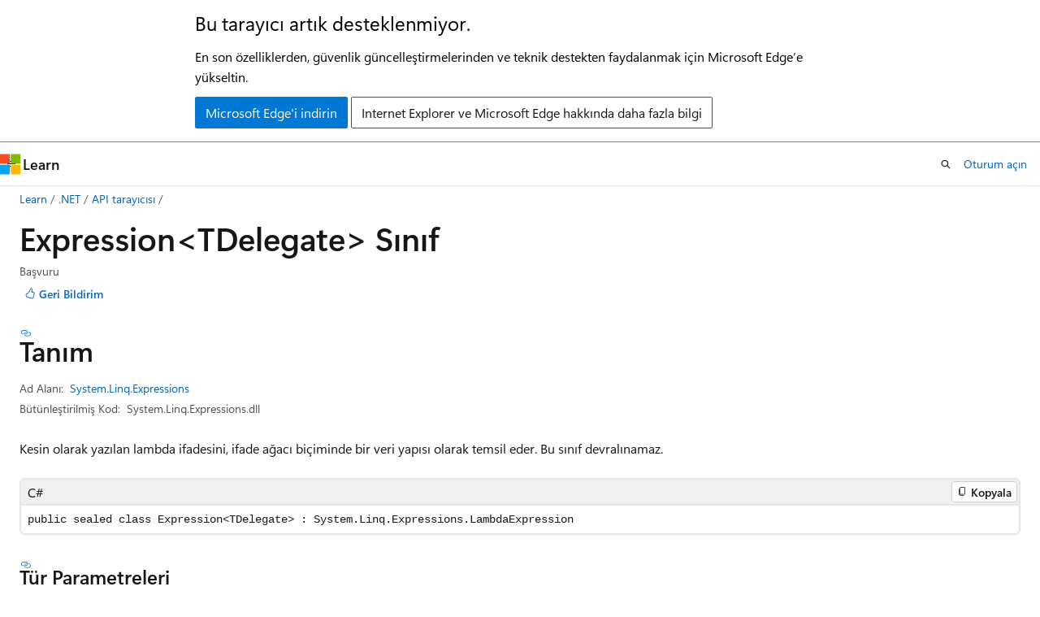

--- FILE ---
content_type: text/html
request_url: https://learn.microsoft.com/tr-tr/dotnet/api/system.linq.expressions.expression-1?view=net-6.0
body_size: 79606
content:
 <!DOCTYPE html>
		<html
			class="layout layout-holy-grail   show-table-of-contents reference show-breadcrumb default-focus"
			lang="tr-tr"
			dir="ltr"
			data-authenticated="false"
			data-auth-status-determined="false"
			data-target="docs"
			x-ms-format-detection="none"
		>
			
		<head>
			<title>Expression&lt;TDelegate&gt; Sınıf (System.Linq.Expressions) | Microsoft Learn</title>
			<meta charset="utf-8" />
			<meta name="viewport" content="width=device-width, initial-scale=1.0" />
			<meta name="color-scheme" content="light dark" />

			<meta name="description" content="Kesin olarak yazılan lambda ifadesini, ifade ağacı biçiminde bir veri yapısı olarak temsil eder. Bu sınıf devralınamaz. " />
			<link rel="canonical" href="https://learn.microsoft.com/tr-tr/dotnet/api/system.linq.expressions.expression-1?view=net-8.0" /> 

			<!-- Non-customizable open graph and sharing-related metadata -->
			<meta name="twitter:card" content="summary_large_image" />
			<meta name="twitter:site" content="@MicrosoftLearn" />
			<meta property="og:type" content="website" />
			<meta property="og:image:alt" content="Microsoft Learn" />
			<meta property="og:image" content="https://learn.microsoft.com/en-us/media/open-graph-image.png" />
			<!-- Page specific open graph and sharing-related metadata -->
			<meta property="og:title" content="Expression&lt;TDelegate&gt; Sınıf (System.Linq.Expressions)" />
			<meta property="og:url" content="https://learn.microsoft.com/tr-tr/dotnet/api/system.linq.expressions.expression-1?view=net-8.0" />
			<meta property="og:description" content="Kesin olarak yazılan lambda ifadesini, ifade ağacı biçiminde bir veri yapısı olarak temsil eder. Bu sınıf devralınamaz. " />
			<meta name="platform_id" content="92bfd6cc-48c6-9247-58d3-8569c6d8e3b3" /> <meta name="scope" content=".NET" />
			<meta name="locale" content="tr-tr" />
			 <meta name="adobe-target" content="true" /> 
			<meta name="uhfHeaderId" content="MSDocsHeader-DotNet" />

			<meta name="page_type" content="dotnet" />

			<!--page specific meta tags-->
			

			<!-- custom meta tags -->
			
		<meta name="monikers" content="dotnet-uwp-10.0" />
	
		<meta name="monikers" content="netcore-1.0" />
	
		<meta name="monikers" content="netstandard-1.0" />
	
		<meta name="monikers" content="netcore-1.1" />
	
		<meta name="monikers" content="netstandard-1.1" />
	
		<meta name="monikers" content="netstandard-1.2" />
	
		<meta name="monikers" content="netstandard-1.3" />
	
		<meta name="monikers" content="netstandard-1.4" />
	
		<meta name="monikers" content="netstandard-1.6" />
	
		<meta name="monikers" content="netcore-2.0" />
	
		<meta name="monikers" content="netstandard-2.0" />
	
		<meta name="monikers" content="netcore-2.1" />
	
		<meta name="monikers" content="netstandard-2.1" />
	
		<meta name="monikers" content="netcore-2.2" />
	
		<meta name="monikers" content="netcore-3.0" />
	
		<meta name="monikers" content="netframework-3.5" />
	
		<meta name="monikers" content="netframework-4.0" />
	
		<meta name="monikers" content="netframework-4.5" />
	
		<meta name="monikers" content="netframework-4.5.1" />
	
		<meta name="monikers" content="netframework-4.5.2" />
	
		<meta name="monikers" content="netframework-4.6" />
	
		<meta name="monikers" content="netframework-4.6.1" />
	
		<meta name="monikers" content="netframework-4.6.2" />
	
		<meta name="monikers" content="netframework-4.7" />
	
		<meta name="monikers" content="netframework-4.7.1" />
	
		<meta name="monikers" content="netframework-4.7.2" />
	
		<meta name="monikers" content="netframework-4.8" />
	
		<meta name="monikers" content="netframework-4.8.1" />
	
		<meta name="monikers" content="netcore-3.1" />
	
		<meta name="monikers" content="net-5.0" />
	
		<meta name="monikers" content="net-6.0" />
	
		<meta name="monikers" content="net-7.0" />
	
		<meta name="monikers" content="net-8.0" />
	
		<meta name="monikers" content="net-9.0" />
	
		<meta name="namespace" content="System.Linq.Expressions" />
	
		<meta name="schema" content="NetType" />
	
		<meta name="uid" content="System.Linq.Expressions.Expression`1" />
	
		<meta name="ms.translationtype" content="MT" />
	
		<meta name="ms.contentlocale" content="tr-tr" />
	
		<meta name="loc_version" content="2024-04-16T21:38:08.5123544Z" />
	
		<meta name="loc_source_id" content="Github-111510915#live" />
	
		<meta name="loc_file_id" content="Github-111510915.live.VS.dotnet-api-docs.xml/System.Linq.Expressions/Expression`1.xml.aa29bfcac5d8b9a24a140d3119999441" />
	
		<meta name="APILocation" content="System.Linq.Expressions.dll" />
	
		<meta name="APILocation" content="System.Core.dll" />
	
		<meta name="APILocation" content="netstandard.dll" />
	
		<meta name="APIName" content="System.Linq.Expressions.Expression`1" />
	
		<meta name="APIType" content="Assembly" />
	
		<meta name="apiPlatform" content="dotnet" />
	
		<meta name="author" content="dotnet-bot" />
	
		<meta name="breadcrumb_path" content="/dotnet/breadcrumb/toc.json" />
	
		<meta name="default_moniker" content="net-8.0" />
	
		<meta name="depot_name" content="VS.dotnet-api-docs" />
	
		<meta name="document_id" content="c7fdaea5-d11f-bbd9-60b7-074cdb222c47" />
	
		<meta name="document_version_independent_id" content="9665d6b3-fc16-986a-7361-9283c722d0d7" />
	
		<meta name="feedback_help_link_type" content="get-help-at-qna" />
	
		<meta name="feedback_help_link_url" content="https://learn.microsoft.com/answers/tags/97/dotnet" />
	
		<meta name="feedback_product_url" content="https://aka.ms/feedback/report?space=61" />
	
		<meta name="feedback_system" content="OpenSource" />
	
		<meta name="git_commit_id" content="252b59aa4b74107cb172510fdda334c6a99df755" />
	
		<meta name="gitcommit" content="https://github.com/dotnet/dotnet-api-docs/blob/252b59aa4b74107cb172510fdda334c6a99df755/xml/System.Linq.Expressions/Expression`1.xml" />
	
		<meta name="ms.author" content="dotnetcontent" />
	
		<meta name="ms.date" content="2023-05-16T00:00:00Z" />
	
		<meta name="ms.service" content="dotnet-api" />
	
		<meta name="ms.subservice" content="system.linq" />
	
		<meta name="ms.topic" content="reference" />
	
		<meta name="original_content_git_url" content="https://github.com/dotnet/dotnet-api-docs/blob/live/xml/System.Linq.Expressions/Expression`1.xml" />
	
		<meta name="products" content="https://authoring-docs-microsoft.poolparty.biz/devrel/7696cda6-0510-47f6-8302-71bb5d2e28cf" />
	
		<meta name="recommendations" content="true" />
	
		<meta name="site_name" content="Docs" />
	
		<meta name="TopicType" content="apiref" />
	
		<meta name="updated_at" content="2025-02-09T05:37:00Z" />
	
		<meta name="page_kind" content="class" />
	
		<meta name="ms.assetid" content="System.Linq.Expressions.Expression`1" />
	
		<meta name="toc_rel" content="_splitted/system.linq.expressions/toc.json" />
	
		<meta name="search.mshattr.devlang" content="csharp vb fsharp cpp" />
	
		<meta name="asset_id" content="api/system.linq.expressions.expression-1" />
	
		<meta name="item_type" content="Content" />
	
		<meta name="github_feedback_content_git_url" content="https://github.com/dotnet/dotnet-api-docs/blob/main/xml/System.Linq.Expressions/Expression`1.xml" />
	 
		<meta name="cmProducts" content="https://authoring-docs-microsoft.poolparty.biz/devrel/7696cda6-0510-47f6-8302-71bb5d2e28cf" data-source="generated" />
	
		<meta name="spProducts" content="https://authoring-docs-microsoft.poolparty.biz/devrel/69c76c32-967e-4c65-b89a-74cc527db725" data-source="generated" />
	

			<!-- assets and js globals -->
			
			<link rel="stylesheet" href="/static/assets/0.4.03301.7415-7dd881c1/styles/site-ltr.css" />
			
			<link rel="preconnect" href="//mscom.demdex.net" crossorigin />
						<link rel="dns-prefetch" href="//target.microsoft.com" />
						<link rel="dns-prefetch" href="//microsoftmscompoc.tt.omtrdc.net" />
						<link
							rel="preload"
							as="script"
							href="/static/third-party/adobe-target/at-js/2.9.0/at.js"
							integrity="sha384-l4AKhsU8cUWSht4SaJU5JWcHEWh1m4UTqL08s6b/hqBLAeIDxTNl+AMSxTLx6YMI"
							crossorigin="anonymous"
							id="adobe-target-script"
							type="application/javascript"
						/>
			<script src="https://wcpstatic.microsoft.com/mscc/lib/v2/wcp-consent.js"></script>
			<script src="https://js.monitor.azure.com/scripts/c/ms.jsll-4.min.js"></script>
			<script src="/_themes/docs.theme/master/tr-tr/_themes/global/deprecation.js"></script>

			<!-- msdocs global object -->
			<script id="msdocs-script">
		var msDocs = {
  "environment": {
    "accessLevel": "online",
    "azurePortalHostname": "portal.azure.com",
    "reviewFeatures": false,
    "supportLevel": "production",
    "systemContent": true,
    "siteName": "learn",
    "legacyHosting": false
  },
  "data": {
    "contentLocale": "tr-tr",
    "contentDir": "ltr",
    "userLocale": "tr-tr",
    "userDir": "ltr",
    "pageTemplate": "Reference",
    "brand": "",
    "context": {},
    "standardFeedback": false,
    "showFeedbackReport": false,
    "feedbackHelpLinkType": "get-help-at-qna",
    "feedbackHelpLinkUrl": "https://learn.microsoft.com/answers/tags/97/dotnet",
    "feedbackSystem": "OpenSource",
    "feedbackGitHubRepo": "dotnet/dotnet-api-docs",
    "feedbackProductUrl": "https://aka.ms/feedback/report?space=61",
    "extendBreadcrumb": false,
    "isEditDisplayable": false,
    "isPrivateUnauthorized": false,
    "hideViewSource": false,
    "isPermissioned": false,
    "hasRecommendations": false,
    "contributors": [
      {
        "name": "gewarren",
        "url": "https://github.com/gewarren"
      },
      {
        "name": "mairaw",
        "url": "https://github.com/mairaw"
      },
      {
        "name": "carlossanlop",
        "url": "https://github.com/carlossanlop"
      },
      {
        "name": "live1206",
        "url": "https://github.com/live1206"
      },
      {
        "name": "BillWagner",
        "url": "https://github.com/BillWagner"
      },
      {
        "name": "VSC-Service-Account",
        "url": "https://github.com/VSC-Service-Account"
      },
      {
        "name": "dend",
        "url": "https://github.com/dend"
      },
      {
        "name": "yishengjin1413",
        "url": "https://github.com/yishengjin1413"
      },
      {
        "name": "TianqiZhang",
        "url": "https://github.com/TianqiZhang"
      }
    ],
    "defaultDevLang": "csharp",
    "openSourceFeedbackIssueUrl": "https://github.com/dotnet/dotnet-api-docs/issues/new",
    "openSourceFeedbackIssueTitle": ""
  },
  "functions": {}
};;
	</script>

			<!-- base scripts, msdocs global should be before this -->
			<script src="/static/assets/0.4.03301.7415-7dd881c1/scripts/tr-tr/index-docs.js"></script>
			

			<!-- json-ld -->
			
		</head>
	
			<body
				id="body"
				data-bi-name="body"
				class="layout-body "
				lang="tr-tr"
				dir="ltr"
			>
				<header class="layout-body-header">
		<div class="header-holder has-default-focus">
			
		<a
			href="#main"
			
			style="z-index: 1070"
			class="outline-color-text visually-hidden-until-focused position-fixed inner-focus focus-visible top-0 left-0 right-0 padding-xs text-align-center background-color-body"
			
		>
			Ana içeriğe atla
		</a>
	
		<a
			href="#side-doc-outline"
			
			style="z-index: 1070"
			class="outline-color-text visually-hidden-until-focused position-fixed inner-focus focus-visible top-0 left-0 right-0 padding-xs text-align-center background-color-body"
			
		>
			Sayfa içi gezintiye atla
		</a>
	
		<a
			href="#"
			data-skip-to-ask-learn
			style="z-index: 1070"
			class="outline-color-text visually-hidden-until-focused position-fixed inner-focus focus-visible top-0 left-0 right-0 padding-xs text-align-center background-color-body"
			hidden
		>
			Ask Learn sohbet deneyimine atla
		</a>
	

			<div hidden id="cookie-consent-holder" data-test-id="cookie-consent-container"></div>
			<!-- Unsupported browser warning -->
			<div
				id="unsupported-browser"
				style="background-color: white; color: black; padding: 16px; border-bottom: 1px solid grey;"
				hidden
			>
				<div style="max-width: 800px; margin: 0 auto;">
					<p style="font-size: 24px">Bu tarayıcı artık desteklenmiyor.</p>
					<p style="font-size: 16px; margin-top: 16px;">
						En son özelliklerden, güvenlik güncelleştirmelerinden ve teknik destekten faydalanmak için Microsoft Edge’e yükseltin.
					</p>
					<div style="margin-top: 12px;">
						<a
							href="https://go.microsoft.com/fwlink/p/?LinkID=2092881 "
							style="background-color: #0078d4; border: 1px solid #0078d4; color: white; padding: 6px 12px; border-radius: 2px; display: inline-block;"
						>
							Microsoft Edge&#39;i indirin
						</a>
						<a
							href="https://learn.microsoft.com/en-us/lifecycle/faq/internet-explorer-microsoft-edge"
							style="background-color: white; padding: 6px 12px; border: 1px solid #505050; color: #171717; border-radius: 2px; display: inline-block;"
						>
							Internet Explorer ve Microsoft Edge hakkında daha fazla bilgi
						</a>
					</div>
				</div>
			</div>
			<!-- site header -->
			<header
				id="ms--site-header"
				data-test-id="site-header-wrapper"
				role="banner"
				itemscope="itemscope"
				itemtype="http://schema.org/Organization"
			>
				<div
					id="ms--mobile-nav"
					class="site-header display-none-tablet padding-inline-none gap-none"
					data-bi-name="mobile-header"
					data-test-id="mobile-header"
				></div>
				<div
					id="ms--primary-nav"
					class="site-header display-none display-flex-tablet"
					data-bi-name="L1-header"
					data-test-id="primary-header"
				></div>
				<div
					id="ms--secondary-nav"
					class="site-header display-none display-flex-tablet"
					data-bi-name="L2-header"
					data-test-id="secondary-header"
					
				></div>
			</header>
			
		<!-- banner -->
		<div data-banner>
			<div id="disclaimer-holder"></div>
			
		</div>
		<!-- banner end -->
	
		</div>
	</header>
				 <section
					id="layout-body-menu"
					class="layout-body-menu display-flex"
					data-bi-name="menu"
			  >
					
		<div
			id="left-container"
			class="left-container display-none display-block-tablet padding-inline-sm padding-bottom-sm width-full"
			data-toc-container="true"
		>
			<!-- Regular TOC content (default) -->
			<div id="ms--toc-content" class="height-full">
				<nav
					id="affixed-left-container"
					class="margin-top-sm-tablet position-sticky display-flex flex-direction-column"
					aria-label="Birincil"
					data-bi-name="left-toc"
					role="navigation"
				></nav>
			</div>
			<!-- Collapsible TOC content (hidden by default) -->
			<div id="ms--toc-content-collapsible" class="height-full" hidden>
				<nav
					id="affixed-left-container"
					class="margin-top-sm-tablet position-sticky display-flex flex-direction-column"
					aria-label="Birincil"
					data-bi-name="left-toc"
					role="navigation"
				>
					<div
						id="ms--collapsible-toc-header"
						class="display-flex justify-content-flex-end margin-bottom-xxs"
					>
						<button
							type="button"
							class="button button-clear inner-focus"
							data-collapsible-toc-toggle
							aria-expanded="true"
							aria-controls="ms--collapsible-toc-content"
							aria-label="İçindekiler tablosu"
						>
							<span class="icon font-size-h4" aria-hidden="true">
								<span class="docon docon-panel-left-contract"></span>
							</span>
						</button>
					</div>
				</nav>
			</div>
		</div>
	
			  </section>

				<main
					id="main"
					role="main"
					class="layout-body-main "
					data-bi-name="content"
					lang="tr-tr"
					dir="ltr"
				>
					
			<div
		id="ms--content-header"
		class="content-header default-focus border-bottom-none"
		data-bi-name="content-header"
	>
		<div class="content-header-controls margin-xxs margin-inline-sm-tablet">
			<button
				type="button"
				class="contents-button button button-sm margin-right-xxs"
				data-bi-name="contents-expand"
				aria-haspopup="true"
				data-contents-button
			>
				<span class="icon" aria-hidden="true"><span class="docon docon-menu"></span></span>
				<span class="contents-expand-title"> İçindekiler tablosu </span>
			</button>
			<button
				type="button"
				class="ap-collapse-behavior ap-expanded button button-sm"
				data-bi-name="ap-collapse"
				aria-controls="action-panel"
			>
				<span class="icon" aria-hidden="true"><span class="docon docon-exit-mode"></span></span>
				<span>Düzenleyici modundan çık</span>
			</button>
		</div>
	</div>
			<div data-main-column class="padding-sm padding-top-none padding-top-sm-tablet">
				<div>
					
		<div id="article-header" class="background-color-body margin-bottom-xs display-none-print">
			<div class="display-flex align-items-center justify-content-space-between">
				
		<details
			id="article-header-breadcrumbs-overflow-popover"
			class="popover"
			data-for="article-header-breadcrumbs"
		>
			<summary
				class="button button-clear button-primary button-sm inner-focus"
				aria-label="Tüm içerik haritaları"
			>
				<span class="icon">
					<span class="docon docon-more"></span>
				</span>
			</summary>
			<div id="article-header-breadcrumbs-overflow" class="popover-content padding-none"></div>
		</details>

		<bread-crumbs
			id="article-header-breadcrumbs"
			role="group"
			aria-label="İçerik haritaları"
			data-test-id="article-header-breadcrumbs"
			class="overflow-hidden flex-grow-1 margin-right-sm margin-right-md-tablet margin-right-lg-desktop margin-left-negative-xxs padding-left-xxs"
		></bread-crumbs>
	 
		<div
			id="article-header-page-actions"
			class="opacity-none margin-left-auto display-flex flex-wrap-no-wrap align-items-stretch"
		>
			
		<button
			class="button button-sm border-none inner-focus display-none-tablet flex-shrink-0 "
			data-bi-name="ask-learn-assistant-entry"
			data-test-id="ask-learn-assistant-modal-entry-mobile"
			data-ask-learn-modal-entry
			
			type="button"
			style="min-width: max-content;"
			aria-expanded="false"
			aria-label="Learn&#39;e Sorun"
			hidden
		>
			<span class="icon font-size-lg" aria-hidden="true">
				<span class="docon docon-chat-sparkle-fill gradient-ask-learn-logo"></span>
			</span>
		</button>
		<button
			class="button button-sm display-none display-inline-flex-tablet display-none-desktop flex-shrink-0 margin-right-xxs border-color-ask-learn "
			data-bi-name="ask-learn-assistant-entry"
			
			data-test-id="ask-learn-assistant-modal-entry-tablet"
			data-ask-learn-modal-entry
			type="button"
			style="min-width: max-content;"
			aria-expanded="false"
			hidden
		>
			<span class="icon font-size-lg" aria-hidden="true">
				<span class="docon docon-chat-sparkle-fill gradient-ask-learn-logo"></span>
			</span>
			<span>Learn&#39;e Sorun</span>
		</button>
		<button
			class="button button-sm display-none flex-shrink-0 display-inline-flex-desktop margin-right-xxs border-color-ask-learn "
			data-bi-name="ask-learn-assistant-entry"
			
			data-test-id="ask-learn-assistant-flyout-entry"
			data-ask-learn-flyout-entry
			data-flyout-button="toggle"
			type="button"
			style="min-width: max-content;"
			aria-expanded="false"
			aria-controls="ask-learn-flyout"
			hidden
		>
			<span class="icon font-size-lg" aria-hidden="true">
				<span class="docon docon-chat-sparkle-fill gradient-ask-learn-logo"></span>
			</span>
			<span>Learn&#39;e Sorun</span>
		</button>
	 
		<button
			type="button"
			id="ms--focus-mode-button"
			data-focus-mode
			data-bi-name="focus-mode-entry"
			class="button button-sm flex-shrink-0 margin-right-xxs display-none display-inline-flex-desktop"
		>
			<span class="icon font-size-lg" aria-hidden="true">
				<span class="docon docon-glasses"></span>
			</span>
			<span>Odak modu</span>
		</button>
	 
		<div class="language dropdown display-flex align-items-center">
			<button
				type="button"
				class="dropdown-trigger button button-clear button-sm button-primary"
				aria-expanded="false"
				title="Dil"
				data-bi-name="language"
			>
				<span class="lang-title align-self-flex-start" dir="ltr">Dil</span>
				<span class="icon" aria-hidden="true">
					<span class="docon docon-chevron-down-light expanded-indicator"></span>
				</span>
			</button>
			<div class="language-selector dropdown-menu padding-xxs">
				<ul data-bi-name="language-links" dir="ltr">
					
			<li>
				<button
					type="button"
					class="button button-clear button-sm button-block"
					data-bi-name="lang-csharp"
					aria-pressed="false"
				>
					csharp
				</button>
			</li>
		
			<li>
				<button
					type="button"
					class="button button-clear button-sm button-block"
					data-bi-name="lang-vb"
					aria-pressed="false"
				>
					vb
				</button>
			</li>
		
			<li>
				<button
					type="button"
					class="button button-clear button-sm button-block"
					data-bi-name="lang-fsharp"
					aria-pressed="false"
				>
					fsharp
				</button>
			</li>
		
			<li>
				<button
					type="button"
					class="button button-clear button-sm button-block"
					data-bi-name="lang-cpp"
					aria-pressed="false"
				>
					cpp
				</button>
			</li>
		
				</ul>
			</div>
		</div>
	

			<details class="popover popover-right" id="article-header-page-actions-overflow">
				<summary
					class="justify-content-flex-start button button-clear button-sm button-primary inner-focus"
					aria-label="Diğer eylemler"
					title="Diğer eylemler"
				>
					<span class="icon" aria-hidden="true">
						<span class="docon docon-more-vertical"></span>
					</span>
				</summary>
				<div class="popover-content">
					
		<button
			data-page-action-item="overflow-mobile"
			type="button"
			class="button-block button-sm inner-focus button button-clear display-none-tablet justify-content-flex-start text-align-left"
			data-bi-name="contents-expand"
			data-contents-button
			data-popover-close
		>
			<span class="icon">
				<span class="docon docon-editor-list-bullet" aria-hidden="true"></span>
			</span>
			<span class="contents-expand-title">İçindekiler tablosu</span>
		</button>
	 
		<a
			id="lang-link-overflow"
			class="button-sm inner-focus button button-clear button-block justify-content-flex-start text-align-left"
			data-bi-name="language-toggle"
			data-page-action-item="overflow-all"
			data-check-hidden="true"
			data-read-in-link
			href="#"
			hidden
		>
			<span class="icon" aria-hidden="true" data-read-in-link-icon>
				<span class="docon docon-locale-globe"></span>
			</span>
			<span data-read-in-link-text>İngilizce dilinde oku</span>
		</a>
	 
		<button
			type="button"
			class="collection button button-clear button-sm button-block justify-content-flex-start text-align-left inner-focus"
			data-list-type="collection"
			data-bi-name="collection"
			data-page-action-item="overflow-all"
			data-check-hidden="true"
			data-popover-close
		>
			<span class="icon" aria-hidden="true">
				<span class="docon docon-circle-addition"></span>
			</span>
			<span class="collection-status">Ekle</span>
		</button>
	
					
		<button
			type="button"
			class="collection button button-block button-clear button-sm justify-content-flex-start text-align-left inner-focus"
			data-list-type="plan"
			data-bi-name="plan"
			data-page-action-item="overflow-all"
			data-check-hidden="true"
			data-popover-close
			hidden
		>
			<span class="icon" aria-hidden="true">
				<span class="docon docon-circle-addition"></span>
			</span>
			<span class="plan-status">Plana ekle</span>
		</button>
	  
					
		<hr class="margin-block-xxs" />
		<h4 class="font-size-sm padding-left-xxs">Aracılığıyla paylaş</h4>
		
					<a
						class="button button-clear button-sm inner-focus button-block justify-content-flex-start text-align-left text-decoration-none share-facebook"
						data-bi-name="facebook"
						data-page-action-item="overflow-all"
						href="#"
					>
						<span class="icon color-primary" aria-hidden="true">
							<span class="docon docon-facebook-share"></span>
						</span>
						<span>Facebook</span>
					</a>

					<a
						href="#"
						class="button button-clear button-sm inner-focus button-block justify-content-flex-start text-align-left text-decoration-none share-twitter"
						data-bi-name="twitter"
						data-page-action-item="overflow-all"
					>
						<span class="icon color-text" aria-hidden="true">
							<span class="docon docon-xlogo-share"></span>
						</span>
						<span>x.com</span>
					</a>

					<a
						href="#"
						class="button button-clear button-sm inner-focus button-block justify-content-flex-start text-align-left text-decoration-none share-linkedin"
						data-bi-name="linkedin"
						data-page-action-item="overflow-all"
					>
						<span class="icon color-primary" aria-hidden="true">
							<span class="docon docon-linked-in-logo"></span>
						</span>
						<span>LinkedIn</span>
					</a>
					<a
						href="#"
						class="button button-clear button-sm inner-focus button-block justify-content-flex-start text-align-left text-decoration-none share-email"
						data-bi-name="email"
						data-page-action-item="overflow-all"
					>
						<span class="icon color-primary" aria-hidden="true">
							<span class="docon docon-mail-message"></span>
						</span>
						<span>E-posta</span>
					</a>
			  
	 
		<hr class="margin-block-xxs" />
		<button
			class="button button-block button-clear button-sm justify-content-flex-start text-align-left inner-focus"
			type="button"
			data-bi-name="print"
			data-page-action-item="overflow-all"
			data-popover-close
			data-print-page
			data-check-hidden="true"
		>
			<span class="icon color-primary" aria-hidden="true">
				<span class="docon docon-print"></span>
			</span>
			<span>Yazdır</span>
		</button>
	
				</div>
			</details>
		</div>
	
			</div>
		</div>
	  
		<!-- privateUnauthorizedTemplate is hidden by default -->
		<div unauthorized-private-section data-bi-name="permission-content-unauthorized-private" hidden>
			<hr class="hr margin-top-xs margin-bottom-sm" />
			<div class="notification notification-info">
				<div class="notification-content">
					<p class="margin-top-none notification-title">
						<span class="icon">
							<span class="docon docon-exclamation-circle-solid" aria-hidden="true"></span>
						</span>
						<span>Not</span>
					</p>
					<p class="margin-top-none authentication-determined not-authenticated">
						Bu sayfaya erişim yetkilendirme gerektiriyor. <a class="docs-sign-in" href="#" data-bi-name="permission-content-sign-in">Oturum açmayı</a> veya <a  class="docs-change-directory" data-bi-name="permisson-content-change-directory">dizinleri değiştirmeyi</a> deneyebilirsiniz.
					</p>
					<p class="margin-top-none authentication-determined authenticated">
						Bu sayfaya erişim yetkilendirme gerektiriyor. <a class="docs-change-directory" data-bi-name="permisson-content-change-directory">Dizinleri değiştirmeyi</a> deneyebilirsiniz.
					</p>
				</div>
			</div>
		</div>
	
					<div class="content"></div>
					 
		<div data-id="ai-summary" hidden>
			<div id="ms--ai-summary-cta" class="margin-top-xs display-flex align-items-center">
				<span class="icon" aria-hidden="true">
					<span class="docon docon-sparkle-fill gradient-text-vivid"></span>
				</span>
				<button
					id="ms--ai-summary"
					type="button"
					class="tag tag-sm tag-suggestion margin-left-xxs"
					data-test-id="ai-summary-cta"
					data-bi-name="ai-summary-cta"
					data-an="ai-summary"
				>
					<span class="ai-summary-cta-text">
						Bu makaleyi benim için özetle
					</span>
				</button>
			</div>
			<!-- Slot where the client will render the summary card after the user clicks the CTA -->
			<div id="ms--ai-summary-header" class="margin-top-xs"></div>
		</div>
	 
					<div class="content"><h1>Expression&lt;TDelegate&gt; Sınıf</h1>

<div class="display-flex-tablet justify-content-space-between-tablet">
	<ul class="metadata page-metadata align-items-center" data-bi-name="page info">
		<li>Başvuru</li>
	</ul>
<div id="user-feedback" class="margin-block-xxs display-none-print" data-hide-on-archived="">
	<button id="user-feedback-button" data-test-id="conceptual-feedback-button" class="button button-sm button-clear button-primary" type="button" data-bi-name="user-feedback-button" data-user-feedback-button="">
		<span class="icon" aria-hidden="true">
			<span class="docon docon-like"></span>
		</span>
		<span>Geri Bildirim</span>
	</button>
</div>
</div>

<nav id="center-doc-outline" class="doc-outline is-hidden-desktop display-none-print margin-bottom-sm" data-bi-name="intopic toc" aria-label="">
  <h2 class="title is-6 margin-block-xs"></h2>
</nav>
<h2 id="definition">Tanım</h2>

<div class="metadata">
		<dl class="attributeList">
			<dt>Ad Alanı:</dt>
			<dd>
				<span class="break-text"> <a class="xref" href="system.linq.expressions?view=net-6.0" data-linktype="relative-path">System.Linq.Expressions</a> </span>
			</dd>
		</dl>


		<dl class="attributeList" data-moniker=" dotnet-uwp-10.0 net-5.0 net-6.0 net-7.0 net-8.0 net-9.0 netcore-1.0 netcore-1.1 netcore-2.0 netcore-2.1 netcore-2.2 netcore-3.0 netcore-3.1 netstandard-1.0 netstandard-1.1 netstandard-1.2 netstandard-1.3 netstandard-1.4 netstandard-1.6 ">
			<dt>Bütünleştirilmiş Kod:</dt><dd>System.Linq.Expressions.dll</dd>
		</dl>
		<dl class="attributeList" data-moniker=" netframework-3.5 netframework-4.0 netframework-4.5 netframework-4.5.1 netframework-4.5.2 netframework-4.6 netframework-4.6.1 netframework-4.6.2 netframework-4.7 netframework-4.7.1 netframework-4.7.2 netframework-4.8 netframework-4.8.1 ">
			<dt>Bütünleştirilmiş Kod:</dt><dd>System.Core.dll</dd>
		</dl>
		<dl class="attributeList" data-moniker=" netstandard-2.0 netstandard-2.1 ">
			<dt>Bütünleştirilmiş Kod:</dt><dd>netstandard.dll</dd>
		</dl>



	<dl class="attributeList" data-moniker=" net-7.0 ">
		<dt>Kaynak:</dt><dd><a href="https://github.com/dotnet/runtime/blob/d099f075e45d2aa6007a22b71b45a08758559f80/src/libraries/System.Linq.Expressions/src/System/Linq/Expressions/LambdaExpression.cs" data-linktype="external">LambdaExpression.cs</a></dd>
	</dl>
	<dl class="attributeList" data-moniker=" net-8.0 ">
		<dt>Kaynak:</dt><dd><a href="https://github.com/dotnet/runtime/blob/5535e31a712343a63f5d7d796cd874e563e5ac14/src/libraries/System.Linq.Expressions/src/System/Linq/Expressions/LambdaExpression.cs" data-linktype="external">LambdaExpression.cs</a></dd>
	</dl>
	<dl class="attributeList" data-moniker=" net-9.0 ">
		<dt>Kaynak:</dt><dd><a href="https://github.com/dotnet/runtime/blob/1d1bf92fcf43aa6981804dc53c5174445069c9e4/src/libraries/System.Linq.Expressions/src/System/Linq/Expressions/LambdaExpression.cs" data-linktype="external">LambdaExpression.cs</a></dd>
	</dl>
</div><div class="alert is-primary is-hidden moniker-display-boilerplate">
    <p class="alert-title">
      <span class="docon docon-status-info-outline" aria-hidden="true"></span> Önemli
    </p>
    <p>Bazı bilgiler ürünün ön sürümüyle ilgilidir ve sürüm öncesinde önemli değişiklikler yapılmış olabilir. Burada verilen bilgilerle ilgili olarak Microsoft açık veya zımni hiçbir garanti vermez.</p>
</div>
	<div class="summaryHolder">
		<div class="summary clearFix has-text-wrap">
			<p>Kesin olarak yazılan lambda ifadesini, ifade ağacı biçiminde bir veri yapısı olarak temsil eder. Bu sınıf devralınamaz.</p>

		</div>
	</div>

	<pre class="wrap" data-moniker=" dotnet-uwp-10.0 net-5.0 net-6.0 net-7.0 net-8.0 net-9.0 netcore-1.0 netcore-1.1 netcore-2.0 netcore-2.1 netcore-2.2 netcore-3.0 netcore-3.1 netframework-3.5 netframework-4.0 netframework-4.5 netframework-4.5.1 netframework-4.5.2 netframework-4.6 netframework-4.6.1 netframework-4.6.2 netframework-4.7 netframework-4.7.1 netframework-4.7.2 netframework-4.8 netframework-4.8.1 netstandard-1.0 netstandard-1.1 netstandard-1.2 netstandard-1.3 netstandard-1.4 netstandard-1.6 netstandard-2.0 netstandard-2.1 "><code class="cpp lang-cpp" dir="ltr">generic &lt;typename TDelegate&gt;
public ref class Expression sealed : System::Linq::Expressions::LambdaExpression</code></pre>
	<pre class="wrap" data-moniker=" dotnet-uwp-10.0 net-5.0 net-6.0 net-7.0 net-8.0 net-9.0 netcore-1.0 netcore-1.1 netcore-2.0 netcore-2.1 netcore-2.2 netcore-3.0 netcore-3.1 netframework-3.5 netframework-4.0 netframework-4.5 netframework-4.5.1 netframework-4.5.2 netframework-4.6 netframework-4.6.1 netframework-4.6.2 netframework-4.7 netframework-4.7.1 netframework-4.7.2 netframework-4.8 netframework-4.8.1 netstandard-1.0 netstandard-1.1 netstandard-1.2 netstandard-1.3 netstandard-1.4 netstandard-1.6 netstandard-2.0 netstandard-2.1 "><code class="csharp lang-csharp" dir="ltr">public sealed class Expression&lt;TDelegate&gt; : System.Linq.Expressions.LambdaExpression</code></pre>
	<pre class="wrap" data-moniker=" dotnet-uwp-10.0 net-5.0 net-6.0 net-7.0 net-8.0 net-9.0 netcore-1.0 netcore-1.1 netcore-2.0 netcore-2.1 netcore-2.2 netcore-3.0 netcore-3.1 netframework-3.5 netframework-4.0 netframework-4.5 netframework-4.5.1 netframework-4.5.2 netframework-4.6 netframework-4.6.1 netframework-4.6.2 netframework-4.7 netframework-4.7.1 netframework-4.7.2 netframework-4.8 netframework-4.8.1 netstandard-1.0 netstandard-1.1 netstandard-1.2 netstandard-1.3 netstandard-1.4 netstandard-1.6 netstandard-2.0 netstandard-2.1 "><code class="fsharp lang-fsharp" dir="ltr">type Expression&lt;'Delegate&gt; = class
    inherit LambdaExpression</code></pre>
	<pre class="wrap" data-moniker=" dotnet-uwp-10.0 net-5.0 net-6.0 net-7.0 net-8.0 net-9.0 netcore-1.0 netcore-1.1 netcore-2.0 netcore-2.1 netcore-2.2 netcore-3.0 netcore-3.1 netframework-3.5 netframework-4.0 netframework-4.5 netframework-4.5.1 netframework-4.5.2 netframework-4.6 netframework-4.6.1 netframework-4.6.2 netframework-4.7 netframework-4.7.1 netframework-4.7.2 netframework-4.8 netframework-4.8.1 netstandard-1.0 netstandard-1.1 netstandard-1.2 netstandard-1.3 netstandard-1.4 netstandard-1.6 netstandard-2.0 netstandard-2.1 "><code class="vb lang-vb" dir="ltr">Public NotInheritable Class Expression(Of TDelegate)
Inherits LambdaExpression</code></pre>
    <h4 class="propertyInfoTitle stack">Tür Parametreleri</h4>
    <div class="propertyInfo">
        <dl class="parameterList">
            <dt>
				TDelegate
            </dt>
            <dd>
			</dd>
        </dl>
			<p>Temsil ettiği <a class="no-loc" href="system.linq.expressions.expression-1?view=net-6.0" data-linktype="relative-path">Expression&lt;TDelegate&gt;</a> temsilcinin türü.</p>


    </div>
		<dl class="attributeList stack">
			<dt>Devralma</dt>
			<dd>
				<div class="pdlHolder">
							<div class="pdl"><a href="system.object?view=net-6.0" data-linktype="relative-path">Object</a></div> 
							<div class="pdl"><a href="system.linq.expressions.expression?view=net-6.0" data-linktype="relative-path">Expression</a></div> 
							<div class="pdl"><a href="system.linq.expressions.lambdaexpression?view=net-6.0" data-linktype="relative-path">LambdaExpression</a></div> 
					 <span>Expression&lt;TDelegate&gt;</span> 
				</div>
			</dd>
		</dl>
	<h2 id="examples">Örnekler</h2>
	<p>Aşağıdaki kod örneği, lambda ifadesinin hem bir temsilci biçiminde yürütülebilir kod olarak hem de bir ifade ağacı biçimindeki veriler olarak nasıl temsil yapılacağını gösterir. Ayrıca yöntemini kullanarak ifade ağacının yürütülebilir koda nasıl geri döndürülmesi de gösterilmektedir <a href="system.linq.expressions.expression-1.compile?view=net-6.0" class="no-loc" data-linktype="relative-path">Compile</a> .</p>
<pre><code class="lang-csharp">
// Lambda expression as executable code.
Func&lt;int, bool&gt; deleg = i =&gt; i &lt; 5;
// Invoke the delegate and display the output.
Console.WriteLine("deleg(4) = {0}", deleg(4));

// Lambda expression as data in the form of an expression tree.
System.Linq.Expressions.Expression&lt;Func&lt;int, bool&gt;&gt; expr = i =&gt; i &lt; 5;
// Compile the expression tree into executable code.
Func&lt;int, bool&gt; deleg2 = expr.Compile();
// Invoke the method and print the output.
Console.WriteLine("deleg2(4) = {0}", deleg2(4));

/*  This code produces the following output:

    deleg(4) = True
    deleg2(4) = True
*/
</code></pre>
<pre><code class="lang-vb">
' Lambda expression as executable code.
Dim deleg As Func(Of Integer, Boolean) = Function(ByVal i) i &lt; 5
' Invoke the delegate and display the output.
MsgBox(String.Format("deleg(4) = {0}", deleg(4)))

' Lambda expression as data in the form of an expression tree.
Dim expr As System.Linq.Expressions.Expression(Of Func(Of Integer, Boolean)) = Function(ByVal i) i &lt; 5
' Compile the expression tree into executable code.
Dim deleg2 As Func(Of Integer, Boolean) = expr.Compile()
' Invoke the method and print the output.
MsgBox(String.Format("deleg2(4) = {0}", deleg2(4)))

' This code produces the following output:
'
' deleg(4) = True
' deleg2(4) = True
</code></pre>


	<h2 id="remarks">Açıklamalar</h2>
	<p>Türü <a href="system.linq.expressions.expression-1?view=net-6.0" class="no-loc" data-linktype="relative-path">Expression&lt;TDelegate&gt;</a>olan bir değişkene, alana veya parametreye bir lambda ifadesi atandığında, derleyici bir ifade ağacı oluşturma yönergelerini yayar.</p>
<div class="NOTE">
<p>Not</p>
<p>Lambda ifadesinden tür temsilcisine dönüştürme varsa, lambda ifadesinden türe <code>Expression&lt;D&gt;</code><code>D</code> dönüştürme (<code>Expression(Of D)</code>Visual Basic'te) vardır. Ancak, örneğin lambda ifadesinin gövdesi bir blok ise dönüştürme başarısız olabilir. Bu, temsilcilerin ve ifade ağaçlarının aşırı yükleme çözümlemesine benzer şekilde davranacağı anlamına gelir.</p>
</div>
<p>İfade ağacı, lambda ifadesinin bellek içi veri gösterimidir. İfade ağacı lambda ifadesinin yapısını saydam ve açık hale getirir. İfade ağacındaki verilerle diğer veri yapılarında olduğu gibi etkileşim kurabilirsiniz.</p>
<p>İfadeleri veri yapıları olarak ele alma özelliği, API'lerin kullanıcı kodunu incelenebilir, dönüştürülebilir ve özel bir şekilde işlenebilen bir biçimde almasını sağlar. Örneğin LINQ to SQL veri erişimi uygulaması, ifade ağaçlarını veritabanı tarafından değerlendirilebilecek Transact-SQL deyimlerine çevirmek için bu özelliği kullanır.</p>
<p>sınıfında tanımlanan birçok standart sorgu işlecinin <a href="system.linq.queryable?view=net-6.0" class="no-loc" data-linktype="relative-path">Queryable</a> türünde <a href="system.linq.expressions.expression-1?view=net-6.0" class="no-loc" data-linktype="relative-path">Expression&lt;TDelegate&gt;</a>bir veya daha fazla parametresi vardır.</p>
<p>bir <a href="system.linq.expressions.expression.nodetype?view=net-6.0" class="no-loc" data-linktype="relative-path">NodeType</a><a href="system.linq.expressions.expression-1?view=net-6.0" class="no-loc" data-linktype="relative-path">Expression&lt;TDelegate&gt;</a> öğesinin adıdır <a href="system.linq.expressions.expressiontype?view=net-6.0#system-linq-expressions-expressiontype-lambda" class="no-loc" data-linktype="relative-path">Lambda</a>.</p>
<p>
              <a href="system.linq.expressions.expression.lambda?view=net-6.0#system-linq-expressions-expression-lambda-1(system-linq-expressions-expression-system-collections-generic-ienumerable((system-linq-expressions-parameterexpression)))" class="no-loc" data-linktype="relative-path">Lambda&lt;TDelegate&gt;(Expression, IEnumerable&lt;ParameterExpression&gt;)</a> Nesne <a href="system.linq.expressions.expression-1?view=net-6.0" class="no-loc" data-linktype="relative-path">Expression&lt;TDelegate&gt;</a> oluşturmak için veya <a href="system.linq.expressions.expression.lambda?view=net-6.0#system-linq-expressions-expression-lambda-1(system-linq-expressions-expression-system-linq-expressions-parameterexpression())" class="no-loc" data-linktype="relative-path">Lambda&lt;TDelegate&gt;(Expression, ParameterExpression[])</a> yöntemini kullanın.</p>





	<h2 id="properties">
		Özellikler
	</h2>
	<table class="table">
        	<tbody><tr>
	<td>
		<span class="break-text">
			<a class="xref" href="system.linq.expressions.lambdaexpression.body?view=net-6.0#system-linq-expressions-lambdaexpression-body" data-linktype="relative-path">Body</a>
		</span>
	</td>
	<td class="has-text-wrap">
		<p>Lambda ifadesinin gövdesini alır.</p>


		(Devralındığı yer: <a class="xref" href="system.linq.expressions.lambdaexpression?view=net-6.0" data-linktype="relative-path">LambdaExpression</a>)
	</td>
        	</tr>
        	<tr>
	<td>
		<span class="break-text">
			<a class="xref" href="system.linq.expressions.expression.canreduce?view=net-6.0#system-linq-expressions-expression-canreduce" data-linktype="relative-path">CanReduce</a>
		</span>
	</td>
	<td class="has-text-wrap">
		<p>Düğümün daha basit bir düğüme indirgenebileceğini gösterir. Bu true döndürürse, azaltılmış formu oluşturmak için Reduce() çağrılabilir.</p>


		(Devralındığı yer: <a class="xref" href="system.linq.expressions.expression?view=net-6.0" data-linktype="relative-path">Expression</a>)
	</td>
        	</tr>
        	<tr>
	<td>
		<span class="break-text">
			<a class="xref" href="system.linq.expressions.lambdaexpression.name?view=net-6.0#system-linq-expressions-lambdaexpression-name" data-linktype="relative-path">Name</a>
		</span>
	</td>
	<td class="has-text-wrap">
		<p>Lambda ifadesinin adını alır.</p>


		(Devralındığı yer: <a class="xref" href="system.linq.expressions.lambdaexpression?view=net-6.0" data-linktype="relative-path">LambdaExpression</a>)
	</td>
        	</tr>
        	<tr>
	<td>
		<span class="break-text">
			<a class="xref" href="system.linq.expressions.lambdaexpression.nodetype?view=net-6.0#system-linq-expressions-lambdaexpression-nodetype" data-linktype="relative-path">NodeType</a>
		</span>
	</td>
	<td class="has-text-wrap">
		<p>Bu <a class="no-loc" href="system.linq.expressions.expression?view=net-6.0" data-linktype="relative-path">Expression</a>düğüm türünü döndürür.</p>


		(Devralındığı yer: <a class="xref" href="system.linq.expressions.lambdaexpression?view=net-6.0" data-linktype="relative-path">LambdaExpression</a>)
	</td>
        	</tr>
        	<tr>
	<td>
		<span class="break-text">
			<a class="xref" href="system.linq.expressions.lambdaexpression.parameters?view=net-6.0#system-linq-expressions-lambdaexpression-parameters" data-linktype="relative-path">Parameters</a>
		</span>
	</td>
	<td class="has-text-wrap">
		<p>Lambda ifadesinin parametrelerini alır.</p>


		(Devralındığı yer: <a class="xref" href="system.linq.expressions.lambdaexpression?view=net-6.0" data-linktype="relative-path">LambdaExpression</a>)
	</td>
        	</tr>
        	<tr>
	<td>
		<span class="break-text">
			<a class="xref" href="system.linq.expressions.lambdaexpression.returntype?view=net-6.0#system-linq-expressions-lambdaexpression-returntype" data-linktype="relative-path">ReturnType</a>
		</span>
	</td>
	<td class="has-text-wrap">
		<p>Lambda ifadesinin dönüş türünü alır.</p>


		(Devralındığı yer: <a class="xref" href="system.linq.expressions.lambdaexpression?view=net-6.0" data-linktype="relative-path">LambdaExpression</a>)
	</td>
        	</tr>
        	<tr>
	<td>
		<span class="break-text">
			<a class="xref" href="system.linq.expressions.lambdaexpression.tailcall?view=net-6.0#system-linq-expressions-lambdaexpression-tailcall" data-linktype="relative-path">TailCall</a>
		</span>
	</td>
	<td class="has-text-wrap">
		<p>Lambda ifadesinin kuyruk çağrısı iyileştirmesi ile derlenip derlenmediğini gösteren değeri alır.</p>


		(Devralındığı yer: <a class="xref" href="system.linq.expressions.lambdaexpression?view=net-6.0" data-linktype="relative-path">LambdaExpression</a>)
	</td>
        	</tr>
        	<tr>
	<td>
		<span class="break-text">
			<a class="xref" href="system.linq.expressions.lambdaexpression.type?view=net-6.0#system-linq-expressions-lambdaexpression-type" data-linktype="relative-path">Type</a>
		</span>
	</td>
	<td class="has-text-wrap">
		<p>Bunun <a class="no-loc" href="system.linq.expressions.expression?view=net-6.0" data-linktype="relative-path">Expression</a> temsil ettiği ifadenin statik türünü alır.</p>


		(Devralındığı yer: <a class="xref" href="system.linq.expressions.lambdaexpression?view=net-6.0" data-linktype="relative-path">LambdaExpression</a>)
	</td>
        	</tr>
	</tbody></table>


	<h2 id="methods">
		Yöntemler
	</h2>
	<table class="table">
        	<tbody><tr>
	<td>
		<span class="break-text">
			<a class="xref" href="system.linq.expressions.expression.accept?view=net-6.0#system-linq-expressions-expression-accept(system-linq-expressions-expressionvisitor)" data-linktype="relative-path">Accept(ExpressionVisitor)</a>
		</span>
	</td>
	<td class="has-text-wrap">
		<p>Bu düğüm türü için belirli bir ziyaret yöntemine gönderilir. Örneğin, <a class="no-loc" href="system.linq.expressions.methodcallexpression?view=net-6.0" data-linktype="relative-path">MethodCallExpression</a> öğesini çağırır <a class="no-loc" href="system.linq.expressions.expressionvisitor.visitmethodcall?view=net-6.0#system-linq-expressions-expressionvisitor-visitmethodcall(system-linq-expressions-methodcallexpression)" data-linktype="relative-path">VisitMethodCall(MethodCallExpression)</a>.</p>


		(Devralındığı yer: <a class="xref" href="system.linq.expressions.expression?view=net-6.0" data-linktype="relative-path">Expression</a>)
	</td>
        	</tr>
        	<tr>
	<td>
	<span class="break-text">
		<a class="xref" href="system.linq.expressions.expression-1.compile?view=net-6.0#system-linq-expressions-expression-1-compile" data-linktype="relative-path">Compile()</a>
	</span>
</td>
	<td class="has-text-wrap">
		<p>İfade ağacı tarafından açıklanan lambda ifadesini yürütülebilir kod olarak derler ve lambda ifadesini temsil eden bir temsilci oluşturur.</p>

	</td>

        	</tr>
        	<tr data-moniker=" net-5.0 net-6.0 net-7.0 net-8.0 net-9.0 netcore-1.0 netcore-1.1 netcore-2.0 netcore-2.1 netcore-2.2 netcore-3.0 netcore-3.1 netframework-4.7.1 netframework-4.7.2 netframework-4.8 netframework-4.8.1 netstandard-1.6 netstandard-2.0 netstandard-2.1 ">
	<td>
	<span class="break-text">
		<a class="xref" href="system.linq.expressions.expression-1.compile?view=net-6.0#system-linq-expressions-expression-1-compile(system-boolean)" data-linktype="relative-path">Compile(Boolean)</a>
	</span>
</td>
	<td class="has-text-wrap">
		<p>İfade ağacı tarafından açıklanan lambda ifadesini yorumlanmış veya derlenmiş kod olarak derler ve lambda ifadesini temsil eden bir temsilci oluşturur.</p>

	</td>

        	</tr>
        	<tr data-moniker=" dotnet-uwp-10.0 netframework-3.5 netframework-4.0 netframework-4.5 netframework-4.5.1 netframework-4.5.2 netframework-4.6 netframework-4.6.1 netframework-4.6.2 netframework-4.7 netstandard-1.0 netstandard-1.1 netstandard-1.2 netstandard-1.3 netstandard-1.4 ">
	<td>
		<span class="break-text">
			<a class="xref" href="system.linq.expressions.lambdaexpression.compile?view=net-6.0#system-linq-expressions-lambdaexpression-compile(system-boolean)" data-linktype="relative-path">Compile(Boolean)</a>
		</span>
	</td>
	<td class="has-text-wrap">
		<p>Lambda ifadesini temsil eden yorumlanmış veya derlenmiş bir temsilci oluşturur.</p>


		(Devralındığı yer: <a class="xref" href="system.linq.expressions.lambdaexpression?view=net-6.0" data-linktype="relative-path">LambdaExpression</a>)
	</td>
        	</tr>
        	<tr data-moniker=" net-5.0 net-6.0 net-7.0 net-8.0 net-9.0 netcore-2.0 netcore-2.1 netcore-2.2 netcore-3.0 netcore-3.1 netframework-4.0 netframework-4.5 netframework-4.5.1 netframework-4.5.2 netframework-4.6 netframework-4.6.1 netframework-4.6.2 netframework-4.7 netframework-4.7.1 netframework-4.7.2 netframework-4.8 netframework-4.8.1 netstandard-2.0 netstandard-2.1 ">
	<td>
	<span class="break-text">
		<a class="xref" href="system.linq.expressions.expression-1.compile?view=net-6.0#system-linq-expressions-expression-1-compile(system-runtime-compilerservices-debuginfogenerator)" data-linktype="relative-path">Compile(DebugInfoGenerator)</a>
	</span>
</td>
	<td class="has-text-wrap">
		<p>Lambda ifadesini temsil eden bir temsilci oluşturur.</p>

	</td>

        	</tr>
        	<tr data-moniker=" dotnet-uwp-10.0 netcore-1.0 netcore-1.1 netframework-3.5 netstandard-1.0 netstandard-1.1 netstandard-1.2 netstandard-1.3 netstandard-1.4 netstandard-1.6 ">
	<td>
		<span class="break-text">
			<a class="xref" href="system.linq.expressions.lambdaexpression.compile?view=net-6.0#system-linq-expressions-lambdaexpression-compile(system-runtime-compilerservices-debuginfogenerator)" data-linktype="relative-path">Compile(DebugInfoGenerator)</a>
		</span>
	</td>
	<td class="has-text-wrap">
		<p>Lambda ifadesini temsil eden bir temsilci oluşturur.</p>


		(Devralındığı yer: <a class="xref" href="system.linq.expressions.lambdaexpression?view=net-6.0" data-linktype="relative-path">LambdaExpression</a>)
	</td>
        	</tr>
        	<tr>
	<td>
		<span class="break-text">
			<a class="xref" href="system.linq.expressions.lambdaexpression.compiletomethod?view=net-6.0#system-linq-expressions-lambdaexpression-compiletomethod(system-reflection-emit-methodbuilder)" data-linktype="relative-path">CompileToMethod(MethodBuilder)</a>
		</span>
	</td>
	<td class="has-text-wrap">
		<p>Lambdayı bir yöntem tanımına derler.</p>


		(Devralındığı yer: <a class="xref" href="system.linq.expressions.lambdaexpression?view=net-6.0" data-linktype="relative-path">LambdaExpression</a>)
	</td>
        	</tr>
        	<tr>
	<td>
		<span class="break-text">
			<a class="xref" href="system.linq.expressions.lambdaexpression.compiletomethod?view=net-6.0#system-linq-expressions-lambdaexpression-compiletomethod(system-reflection-emit-methodbuilder-system-runtime-compilerservices-debuginfogenerator)" data-linktype="relative-path">CompileToMethod(MethodBuilder, DebugInfoGenerator)</a>
		</span>
	</td>
	<td class="has-text-wrap">
		<p>Lambda'yi bir yöntem tanımına ve özel hata ayıklama bilgilerine derler.</p>


		(Devralındığı yer: <a class="xref" href="system.linq.expressions.lambdaexpression?view=net-6.0" data-linktype="relative-path">LambdaExpression</a>)
	</td>
        	</tr>
        	<tr>
	<td>
		<span class="break-text">
			<a class="xref" href="system.object.equals?view=net-6.0#system-object-equals(system-object)" data-linktype="relative-path">Equals(Object)</a>
		</span>
	</td>
	<td class="has-text-wrap">
		<p>Belirtilen nesnenin geçerli nesneye eşit olup olmadığını belirler.</p>


		(Devralındığı yer: <a class="xref" href="system.object?view=net-6.0" data-linktype="relative-path">Object</a>)
	</td>
        	</tr>
        	<tr>
	<td>
		<span class="break-text">
			<a class="xref" href="system.object.gethashcode?view=net-6.0#system-object-gethashcode" data-linktype="relative-path">GetHashCode()</a>
		</span>
	</td>
	<td class="has-text-wrap">
		<p>Varsayılan karma işlevi işlevi görür.</p>


		(Devralındığı yer: <a class="xref" href="system.object?view=net-6.0" data-linktype="relative-path">Object</a>)
	</td>
        	</tr>
        	<tr>
	<td>
		<span class="break-text">
			<a class="xref" href="system.object.gettype?view=net-6.0#system-object-gettype" data-linktype="relative-path">GetType()</a>
		</span>
	</td>
	<td class="has-text-wrap">
		<p>
              <a class="no-loc" href="system.type?view=net-6.0" data-linktype="relative-path">Type</a> Geçerli örneğini alır.</p>


		(Devralındığı yer: <a class="xref" href="system.object?view=net-6.0" data-linktype="relative-path">Object</a>)
	</td>
        	</tr>
        	<tr>
	<td>
		<span class="break-text">
			<a class="xref" href="system.object.memberwiseclone?view=net-6.0#system-object-memberwiseclone" data-linktype="relative-path">MemberwiseClone()</a>
		</span>
	</td>
	<td class="has-text-wrap">
		<p>Geçerli <a class="no-loc" href="system.object?view=net-6.0" data-linktype="relative-path">Object</a>öğesinin sığ bir kopyasını oluşturur.</p>


		(Devralındığı yer: <a class="xref" href="system.object?view=net-6.0" data-linktype="relative-path">Object</a>)
	</td>
        	</tr>
        	<tr>
	<td>
		<span class="break-text">
			<a class="xref" href="system.linq.expressions.expression.reduce?view=net-6.0#system-linq-expressions-expression-reduce" data-linktype="relative-path">Reduce()</a>
		</span>
	</td>
	<td class="has-text-wrap">
		<p>Bu düğümü daha basit bir ifadeye küçültür. CanReduce true döndürürse, bu geçerli bir ifade döndürmelidir. Bu yöntem, azaltması gereken başka bir düğüm döndürebilir.</p>


		(Devralındığı yer: <a class="xref" href="system.linq.expressions.expression?view=net-6.0" data-linktype="relative-path">Expression</a>)
	</td>
        	</tr>
        	<tr>
	<td>
		<span class="break-text">
			<a class="xref" href="system.linq.expressions.expression.reduceandcheck?view=net-6.0#system-linq-expressions-expression-reduceandcheck" data-linktype="relative-path">ReduceAndCheck()</a>
		</span>
	</td>
	<td class="has-text-wrap">
		<p>Bu düğümü daha basit bir ifadeye küçültür. CanReduce true döndürürse, bu geçerli bir ifade döndürmelidir. Bu yöntem, azaltması gereken başka bir düğüm döndürebilir.</p>


		(Devralındığı yer: <a class="xref" href="system.linq.expressions.expression?view=net-6.0" data-linktype="relative-path">Expression</a>)
	</td>
        	</tr>
        	<tr>
	<td>
		<span class="break-text">
			<a class="xref" href="system.linq.expressions.expression.reduceextensions?view=net-6.0#system-linq-expressions-expression-reduceextensions" data-linktype="relative-path">ReduceExtensions()</a>
		</span>
	</td>
	<td class="has-text-wrap">
		<p>İfadeyi bilinen bir düğüm türüne (uzantı düğümü değildir) azaltır veya zaten bilinen bir türse yalnızca ifadeyi döndürür.</p>


		(Devralındığı yer: <a class="xref" href="system.linq.expressions.expression?view=net-6.0" data-linktype="relative-path">Expression</a>)
	</td>
        	</tr>
        	<tr>
	<td>
		<span class="break-text">
			<a class="xref" href="system.linq.expressions.expression.tostring?view=net-6.0#system-linq-expressions-expression-tostring" data-linktype="relative-path">ToString()</a>
		</span>
	</td>
	<td class="has-text-wrap">
		<p>öğesinin metinsel bir gösterimini <a class="no-loc" href="system.linq.expressions.expression?view=net-6.0" data-linktype="relative-path">Expression</a>döndürür.</p>


		(Devralındığı yer: <a class="xref" href="system.linq.expressions.expression?view=net-6.0" data-linktype="relative-path">Expression</a>)
	</td>
        	</tr>
        	<tr data-moniker=" dotnet-uwp-10.0 net-5.0 net-6.0 net-7.0 net-8.0 net-9.0 netcore-1.0 netcore-1.1 netcore-2.0 netcore-2.1 netcore-2.2 netcore-3.0 netcore-3.1 netframework-4.0 netframework-4.5 netframework-4.5.1 netframework-4.5.2 netframework-4.6 netframework-4.6.1 netframework-4.6.2 netframework-4.7 netframework-4.7.1 netframework-4.7.2 netframework-4.8 netframework-4.8.1 netstandard-1.0 netstandard-1.1 netstandard-1.2 netstandard-1.3 netstandard-1.4 netstandard-1.6 netstandard-2.0 netstandard-2.1 ">
	<td>
	<span class="break-text">
		<a class="xref" href="system.linq.expressions.expression-1.update?view=net-6.0#system-linq-expressions-expression-1-update(system-linq-expressions-expression-system-collections-generic-ienumerable((system-linq-expressions-parameterexpression)))" data-linktype="relative-path">Update(Expression, IEnumerable&lt;ParameterExpression&gt;)</a>
	</span>
</td>
	<td class="has-text-wrap">
		<p>Bunun gibi, ancak sağlanan alt öğeleri kullanarak yeni bir ifade oluşturur. Tüm alt öğeler aynıysa bu ifade döndürülecektir.</p>

	</td>

        	</tr>
        	<tr>
	<td>
		<span class="break-text">
			<a class="xref" href="system.linq.expressions.expression.visitchildren?view=net-6.0#system-linq-expressions-expression-visitchildren(system-linq-expressions-expressionvisitor)" data-linktype="relative-path">VisitChildren(ExpressionVisitor)</a>
		</span>
	</td>
	<td class="has-text-wrap">
		<p>Düğümü azaltır ve ardından azaltılmış ifadede ziyaretçi temsilcisini çağırır. Yöntem, düğüm azaltılabilir değilse bir özel durum oluşturur.</p>


		(Devralındığı yer: <a class="xref" href="system.linq.expressions.expression?view=net-6.0" data-linktype="relative-path">Expression</a>)
	</td>
        	</tr>
	</tbody></table>







	 <h2>Şunlara uygulanır</h2>
	 <div class="table-wrapper moniker-applies-to-table">
      <table class="table table-complex has-row-header-background">
        <thead>
        </thead>
      </table>
    </div>


	<h2 id="see-also">Ayrıca bkz.</h2>
	<ul>
<li>
              <a href="/tr-tr/dotnet/csharp/programming-guide/statements-expressions-operators/lambda-expressions" data-linktype="absolute-path">Lambda İfadeleri (C# Programlama Kılavuzu)</a></li>
<li>
              <a href="https://msdn.microsoft.com/library/fb1d3ed8-d5b0-4211-a71f-dd271529294b" data-linktype="external">İfade Ağaçları</a></li>
</ul>

</div>
					
		<div
			id="ms--inline-notifications"
			class="margin-block-xs"
			data-bi-name="inline-notification"
		></div>
	 
		<div
			id="assertive-live-region"
			role="alert"
			aria-live="assertive"
			class="visually-hidden"
			aria-relevant="additions"
			aria-atomic="true"
		></div>
		<div
			id="polite-live-region"
			role="status"
			aria-live="polite"
			class="visually-hidden"
			aria-relevant="additions"
			aria-atomic="true"
		></div>
	
					
			
		<!-- feedback section -->
		<section
			class="feedback-section position-relative margin-top-lg border border-radius padding-xxs display-none-print"
			data-bi-name="open-source-feedback-section"
			data-open-source-feedback-section
			hidden
		>
			<div class="display-flex flex-direction-column flex-direction-row-tablet">
				<div
					class="width-450-tablet padding-inline-xs padding-inline-xs-tablet padding-top-xs padding-bottom-sm padding-top-xs-tablet background-color-body-medium"
				>
					<div class="display-flex flex-direction-column">
						<div class="padding-bottom-xxs">
							<span class="icon margin-right-xxs" aria-hidden="true">
								<span class="docon docon-brand-github"></span>
							</span>
							<span class="font-weight-semibold">
								GitHub&#39;da bizimle işbirliği yapın
							</span>
						</div>
						<span class="line-height-normal">
							Bu içeriğin kaynağı GitHub'da bulunabilir; burada ayrıca sorunları ve çekme isteklerini oluşturup gözden geçirebilirsiniz. Daha fazla bilgi için <a href="https://learn.microsoft.com/contribute/content/dotnet/api-documentation">katkıda bulunan kılavuzumuzu</a> inceleyin.
						</span>
					</div>
				</div>
				<div
					class="display-flex gap-xs width-full-tablet flex-direction-column padding-xs justify-content-space-evenly"
				>
					<div class="media">
						
					<div class="media-left">
						<div class="image image-36x36" hidden data-open-source-image-container>
							<img
								class="theme-display is-light"
								src="https://learn.microsoft.com/media/logos/logo_net.svg"
								aria-hidden="true"
								data-open-source-image-light
							/>
							<img
								class="theme-display is-dark is-high-contrast"
								src="https://learn.microsoft.com/media/logos/logo_net.svg"
								aria-hidden="true"
								data-open-source-image-dark
							/>
						</div>
					</div>
			  

						<div class="media-content">
							<p
								class="font-size-xl font-weight-semibold margin-bottom-xxs"
								data-open-source-product-title
							>
								.NET
							</p>
							<div class="display-flex gap-xs flex-direction-column">
								<p class="line-height-normal" data-open-source-product-description></p>
								<div class="display-flex gap-xs flex-direction-column">
									<a href="#" data-github-link>
										<span class="icon margin-right-xxs" aria-hidden="true">
											<span class="docon docon-bug"></span>
										</span>
										<span>Bir belge sorunu açın</span>
									</a>
									<a
										href="https://aka.ms/feedback/report?space=61"
										class="display-block margin-top-auto font-size-md"
										data-feedback-product-url
									>
										<span class="icon margin-right-xxs" aria-hidden="true">
											<span class="docon docon-feedback"></span>
										</span>
										<span>Ürün geri bildirimi sağlama</span>
									</a>
								</div>
							</div>
						</div>
					</div>
				</div>
			</div>
		</section>
		<!-- end feedback section -->
	
			
		<!-- feedback section -->
		<section
			id="site-user-feedback-footer"
			class="font-size-sm margin-top-md display-none-print display-none-desktop"
			data-test-id="site-user-feedback-footer"
			data-bi-name="site-feedback-section"
		>
			<hr class="hr" />
			<h2 id="ms--feedback" class="title is-3">Geri Bildirim</h2>
			<div class="display-flex flex-wrap-wrap align-items-center">
				<p class="font-weight-semibold margin-xxs margin-left-none">
					Bu sayfayı yararlı buldunuz mu?
				</p>
				<div class="buttons">
					<button
						class="thumb-rating-button like button button-primary button-sm"
						data-test-id="footer-rating-yes"
						data-binary-rating-response="rating-yes"
						type="button"
						title="Bu makale faydalı"
						data-bi-name="button-rating-yes"
						aria-pressed="false"
					>
						<span class="icon" aria-hidden="true">
							<span class="docon docon-like"></span>
						</span>
						<span>Yes</span>
					</button>
					<button
						class="thumb-rating-button dislike button button-primary button-sm"
						id="standard-rating-no-button"
						hidden
						data-test-id="footer-rating-no"
						data-binary-rating-response="rating-no"
						type="button"
						title="Bu makale faydalı değil"
						data-bi-name="button-rating-no"
						aria-pressed="false"
					>
						<span class="icon" aria-hidden="true">
							<span class="docon docon-dislike"></span>
						</span>
						<span>No</span>
					</button>
					<details
						class="popover popover-top"
						id="mobile-help-popover"
						data-test-id="footer-feedback-popover"
					>
						<summary
							class="thumb-rating-button dislike button button-primary button-sm"
							data-test-id="details-footer-rating-no"
							data-binary-rating-response="rating-no"
							title="Bu makale faydalı değil"
							data-bi-name="button-rating-no"
							aria-pressed="false"
							data-bi-an="feedback-unhelpful-popover"
						>
							<span class="icon" aria-hidden="true">
								<span class="docon docon-dislike"></span>
							</span>
							<span>No</span>
						</summary>
						<div
							class="popover-content width-200 width-300-tablet"
							role="dialog"
							aria-labelledby="popover-heading"
							aria-describedby="popover-description"
						>
							<p id="popover-heading" class="font-size-lg margin-bottom-xxs font-weight-semibold">
								Bu konu hakkında yardıma mı ihtiyacınız var?
							</p>
							<p id="popover-description" class="font-size-sm margin-bottom-xs">
								Bu konuyu açıklığa kavuşturmak veya bu konuda size yol göstermek için Ask Learn&#39;ü kullanmayı denemek ister misiniz?
							</p>
							
		<div class="buttons flex-direction-row flex-wrap justify-content-center gap-xxs">
			<div>
		<button
			class="button button-sm border inner-focus display-none margin-right-xxs"
			data-bi-name="ask-learn-assistant-entry-troubleshoot"
			data-test-id="ask-learn-assistant-modal-entry-mobile-feedback"
			data-ask-learn-modal-entry-feedback
			data-bi-an=feedback-unhelpful-popover
			type="button"
			style="min-width: max-content;"
			aria-expanded="false"
			aria-label="Learn&#39;e Sorun"
			hidden
		>
			<span class="icon font-size-lg" aria-hidden="true">
				<span class="docon docon-chat-sparkle-fill gradient-ask-learn-logo"></span>
			</span>
		</button>
		<button
			class="button button-sm display-inline-flex display-none-desktop flex-shrink-0 margin-right-xxs border-color-ask-learn margin-right-xxs"
			data-bi-name="ask-learn-assistant-entry-troubleshoot"
			data-bi-an=feedback-unhelpful-popover
			data-test-id="ask-learn-assistant-modal-entry-tablet-feedback"
			data-ask-learn-modal-entry-feedback
			type="button"
			style="min-width: max-content;"
			aria-expanded="false"
			hidden
		>
			<span class="icon font-size-lg" aria-hidden="true">
				<span class="docon docon-chat-sparkle-fill gradient-ask-learn-logo"></span>
			</span>
			<span>Learn&#39;e Sorun</span>
		</button>
		<button
			class="button button-sm display-none flex-shrink-0 display-inline-flex-desktop margin-right-xxs border-color-ask-learn margin-right-xxs"
			data-bi-name="ask-learn-assistant-entry-troubleshoot"
			data-bi-an=feedback-unhelpful-popover
			data-test-id="ask-learn-assistant-flyout-entry-feedback"
			data-ask-learn-flyout-entry-show-only
			data-flyout-button="toggle"
			type="button"
			style="min-width: max-content;"
			aria-expanded="false"
			aria-controls="ask-learn-flyout"
			hidden
		>
			<span class="icon font-size-lg" aria-hidden="true">
				<span class="docon docon-chat-sparkle-fill gradient-ask-learn-logo"></span>
			</span>
			<span>Learn&#39;e Sorun</span>
		</button>
	</div>
			<button
				type="button"
				class="button button-sm margin-right-xxs"
				data-help-option="suggest-fix"
				data-bi-name="feedback-suggest"
				data-bi-an="feedback-unhelpful-popover"
				data-test-id="suggest-fix"
			>
				<span class="icon" aria-hidden="true">
					<span class="docon docon-feedback"></span>
				</span>
				<span> Bir düzeltme önerilsin mi? </span>
			</button>
		</div>
	
						</div>
					</details>
				</div>
			</div>
		</section>
		<!-- end feedback section -->
	
		
				</div>
				 
			</div>
			
		<div
			id="action-panel"
			role="region"
			aria-label="Eylem Paneli"
			class="action-panel"
			tabindex="-1"
		></div>
	
		
				</main>
				<aside
					id="layout-body-aside"
					class="layout-body-aside "
					data-bi-name="aside"
			  >
					
		<div
			id="ms--additional-resources"
			class="right-container padding-sm display-none display-block-desktop height-full"
			data-bi-name="pageactions"
			role="complementary"
			aria-label="Ek kaynaklar"
		>
			<div id="affixed-right-container" data-bi-name="right-column">
				
		<nav
			id="side-doc-outline"
			class="doc-outline border-bottom padding-bottom-xs margin-bottom-xs"
			data-bi-name="intopic toc"
			aria-label="Bu makalede"
		>
			<h3>Bu makalede</h3>
		</nav>
	
				<!-- Feedback -->
				
		<section
			id="ms--site-user-feedback-right-rail"
			class="font-size-sm display-none-print"
			data-test-id="site-user-feedback-right-rail"
			data-bi-name="site-feedback-right-rail"
		>
			<p class="font-weight-semibold margin-bottom-xs">Bu sayfayı yararlı buldunuz mu?</p>
			<div class="buttons">
				<button
					class="thumb-rating-button like button button-primary button-sm"
					data-test-id="right-rail-rating-yes"
					data-binary-rating-response="rating-yes"
					type="button"
					title="Bu makale faydalı"
					data-bi-name="button-rating-yes"
					aria-pressed="false"
				>
					<span class="icon" aria-hidden="true">
						<span class="docon docon-like"></span>
					</span>
					<span>Yes</span>
				</button>
				<button
					class="thumb-rating-button dislike button button-primary button-sm"
					id="right-rail-no-button"
					hidden
					data-test-id="right-rail-rating-no"
					data-binary-rating-response="rating-no"
					type="button"
					title="Bu makale faydalı değil"
					data-bi-name="button-rating-no"
					aria-pressed="false"
				>
					<span class="icon" aria-hidden="true">
						<span class="docon docon-dislike"></span>
					</span>
					<span>No</span>
				</button>
				<details class="popover popover-right" id="help-popover" data-test-id="feedback-popover">
					<summary
						tabindex="0"
						class="thumb-rating-button dislike button button-primary button-sm"
						data-test-id="details-right-rail-rating-no"
						data-binary-rating-response="rating-no"
						title="Bu makale faydalı değil"
						data-bi-name="button-rating-no"
						aria-pressed="false"
						data-bi-an="feedback-unhelpful-popover"
					>
						<span class="icon" aria-hidden="true">
							<span class="docon docon-dislike"></span>
						</span>
						<span>No</span>
					</summary>
					<div
						class="popover-content width-200 width-300-tablet"
						role="dialog"
						aria-labelledby="popover-heading"
						aria-describedby="popover-description"
					>
						<p
							id="popover-heading-right-rail"
							class="font-size-lg margin-bottom-xxs font-weight-semibold"
						>
							Bu konu hakkında yardıma mı ihtiyacınız var?
						</p>
						<p id="popover-description-right-rail" class="font-size-sm margin-bottom-xs">
							Bu konuyu açıklığa kavuşturmak veya bu konuda size yol göstermek için Ask Learn&#39;ü kullanmayı denemek ister misiniz?
						</p>
						
		<div class="buttons flex-direction-row flex-wrap justify-content-center gap-xxs">
			<div>
		<button
			class="button button-sm border inner-focus display-none margin-right-xxs"
			data-bi-name="ask-learn-assistant-entry-troubleshoot"
			data-test-id="ask-learn-assistant-modal-entry-mobile-feedback"
			data-ask-learn-modal-entry-feedback
			data-bi-an=feedback-unhelpful-popover
			type="button"
			style="min-width: max-content;"
			aria-expanded="false"
			aria-label="Learn&#39;e Sorun"
			hidden
		>
			<span class="icon font-size-lg" aria-hidden="true">
				<span class="docon docon-chat-sparkle-fill gradient-ask-learn-logo"></span>
			</span>
		</button>
		<button
			class="button button-sm display-inline-flex display-none-desktop flex-shrink-0 margin-right-xxs border-color-ask-learn margin-right-xxs"
			data-bi-name="ask-learn-assistant-entry-troubleshoot"
			data-bi-an=feedback-unhelpful-popover
			data-test-id="ask-learn-assistant-modal-entry-tablet-feedback"
			data-ask-learn-modal-entry-feedback
			type="button"
			style="min-width: max-content;"
			aria-expanded="false"
			hidden
		>
			<span class="icon font-size-lg" aria-hidden="true">
				<span class="docon docon-chat-sparkle-fill gradient-ask-learn-logo"></span>
			</span>
			<span>Learn&#39;e Sorun</span>
		</button>
		<button
			class="button button-sm display-none flex-shrink-0 display-inline-flex-desktop margin-right-xxs border-color-ask-learn margin-right-xxs"
			data-bi-name="ask-learn-assistant-entry-troubleshoot"
			data-bi-an=feedback-unhelpful-popover
			data-test-id="ask-learn-assistant-flyout-entry-feedback"
			data-ask-learn-flyout-entry-show-only
			data-flyout-button="toggle"
			type="button"
			style="min-width: max-content;"
			aria-expanded="false"
			aria-controls="ask-learn-flyout"
			hidden
		>
			<span class="icon font-size-lg" aria-hidden="true">
				<span class="docon docon-chat-sparkle-fill gradient-ask-learn-logo"></span>
			</span>
			<span>Learn&#39;e Sorun</span>
		</button>
	</div>
			<button
				type="button"
				class="button button-sm margin-right-xxs"
				data-help-option="suggest-fix"
				data-bi-name="feedback-suggest"
				data-bi-an="feedback-unhelpful-popover"
				data-test-id="suggest-fix"
			>
				<span class="icon" aria-hidden="true">
					<span class="docon docon-feedback"></span>
				</span>
				<span> Bir düzeltme önerilsin mi? </span>
			</button>
		</div>
	
					</div>
				</details>
			</div>
		</section>
	
			</div>
		</div>
	
			  </aside> <section
					id="layout-body-flyout"
					class="layout-body-flyout "
					data-bi-name="flyout"
			  >
					 <div
	class="height-full border-left background-color-body-medium"
	id="ask-learn-flyout"
></div>
			  </section> <div class="layout-body-footer " data-bi-name="layout-footer">
		<footer
			id="footer"
			data-test-id="footer"
			data-bi-name="footer"
			class="footer-layout has-padding has-default-focus border-top  uhf-container"
			role="contentinfo"
		>
			<div class="display-flex gap-xs flex-wrap-wrap is-full-height padding-right-lg-desktop">
				
		<a
			data-mscc-ic="false"
			href="#"
			data-bi-name="select-locale"
			class="locale-selector-link flex-shrink-0 button button-sm button-clear external-link-indicator"
			id=""
			title=""
			><span class="icon" aria-hidden="true"
				><span class="docon docon-world"></span></span
			><span class="local-selector-link-text">tr-tr</span></a
		>
	 <div class="ccpa-privacy-link" data-ccpa-privacy-link hidden>
		
		<a
			data-mscc-ic="false"
			href="https://aka.ms/yourcaliforniaprivacychoices"
			data-bi-name="your-privacy-choices"
			class="button button-sm button-clear flex-shrink-0 external-link-indicator"
			id=""
			title=""
			>
		<svg
			xmlns="http://www.w3.org/2000/svg"
			viewBox="0 0 30 14"
			xml:space="preserve"
			height="16"
			width="43"
			aria-hidden="true"
			focusable="false"
		>
			<path
				d="M7.4 12.8h6.8l3.1-11.6H7.4C4.2 1.2 1.6 3.8 1.6 7s2.6 5.8 5.8 5.8z"
				style="fill-rule:evenodd;clip-rule:evenodd;fill:#fff"
			></path>
			<path
				d="M22.6 0H7.4c-3.9 0-7 3.1-7 7s3.1 7 7 7h15.2c3.9 0 7-3.1 7-7s-3.2-7-7-7zm-21 7c0-3.2 2.6-5.8 5.8-5.8h9.9l-3.1 11.6H7.4c-3.2 0-5.8-2.6-5.8-5.8z"
				style="fill-rule:evenodd;clip-rule:evenodd;fill:#06f"
			></path>
			<path
				d="M24.6 4c.2.2.2.6 0 .8L22.5 7l2.2 2.2c.2.2.2.6 0 .8-.2.2-.6.2-.8 0l-2.2-2.2-2.2 2.2c-.2.2-.6.2-.8 0-.2-.2-.2-.6 0-.8L20.8 7l-2.2-2.2c-.2-.2-.2-.6 0-.8.2-.2.6-.2.8 0l2.2 2.2L23.8 4c.2-.2.6-.2.8 0z"
				style="fill:#fff"
			></path>
			<path
				d="M12.7 4.1c.2.2.3.6.1.8L8.6 9.8c-.1.1-.2.2-.3.2-.2.1-.5.1-.7-.1L5.4 7.7c-.2-.2-.2-.6 0-.8.2-.2.6-.2.8 0L8 8.6l3.8-4.5c.2-.2.6-.2.9 0z"
				style="fill:#06f"
			></path>
		</svg>
	
			<span>Gizlilik Tercihleriniz</span></a
		>
	
	</div>
				<div class="flex-shrink-0">
		<div class="dropdown has-caret-up">
			<button
				data-test-id="theme-selector-button"
				class="dropdown-trigger button button-clear button-sm inner-focus theme-dropdown-trigger"
				aria-controls="{{ themeMenuId }}"
				aria-expanded="false"
				title="Tema"
				data-bi-name="theme"
			>
				<span class="icon">
					<span class="docon docon-sun" aria-hidden="true"></span>
				</span>
				<span>Tema</span>
				<span class="icon expanded-indicator" aria-hidden="true">
					<span class="docon docon-chevron-down-light"></span>
				</span>
			</button>
			<div class="dropdown-menu" id="{{ themeMenuId }}" role="menu">
				<ul class="theme-selector padding-xxs" data-test-id="theme-dropdown-menu">
					<li class="theme display-block">
						<button
							class="button button-clear button-sm theme-control button-block justify-content-flex-start text-align-left"
							data-theme-to="light"
						>
							<span class="theme-light margin-right-xxs">
								<span
									class="theme-selector-icon border display-inline-block has-body-background"
									aria-hidden="true"
								>
									<svg class="svg" xmlns="http://www.w3.org/2000/svg" viewBox="0 0 22 14">
										<rect width="22" height="14" class="has-fill-body-background" />
										<rect x="5" y="5" width="12" height="4" class="has-fill-secondary" />
										<rect x="5" y="2" width="2" height="1" class="has-fill-secondary" />
										<rect x="8" y="2" width="2" height="1" class="has-fill-secondary" />
										<rect x="11" y="2" width="3" height="1" class="has-fill-secondary" />
										<rect x="1" y="1" width="2" height="2" class="has-fill-secondary" />
										<rect x="5" y="10" width="7" height="2" rx="0.3" class="has-fill-primary" />
										<rect x="19" y="1" width="2" height="2" rx="1" class="has-fill-secondary" />
									</svg>
								</span>
							</span>
							<span role="menuitem"> Açık </span>
						</button>
					</li>
					<li class="theme display-block">
						<button
							class="button button-clear button-sm theme-control button-block justify-content-flex-start text-align-left"
							data-theme-to="dark"
						>
							<span class="theme-dark margin-right-xxs">
								<span
									class="border theme-selector-icon display-inline-block has-body-background"
									aria-hidden="true"
								>
									<svg class="svg" xmlns="http://www.w3.org/2000/svg" viewBox="0 0 22 14">
										<rect width="22" height="14" class="has-fill-body-background" />
										<rect x="5" y="5" width="12" height="4" class="has-fill-secondary" />
										<rect x="5" y="2" width="2" height="1" class="has-fill-secondary" />
										<rect x="8" y="2" width="2" height="1" class="has-fill-secondary" />
										<rect x="11" y="2" width="3" height="1" class="has-fill-secondary" />
										<rect x="1" y="1" width="2" height="2" class="has-fill-secondary" />
										<rect x="5" y="10" width="7" height="2" rx="0.3" class="has-fill-primary" />
										<rect x="19" y="1" width="2" height="2" rx="1" class="has-fill-secondary" />
									</svg>
								</span>
							</span>
							<span role="menuitem"> Koyu </span>
						</button>
					</li>
					<li class="theme display-block">
						<button
							class="button button-clear button-sm theme-control button-block justify-content-flex-start text-align-left"
							data-theme-to="high-contrast"
						>
							<span class="theme-high-contrast margin-right-xxs">
								<span
									class="border theme-selector-icon display-inline-block has-body-background"
									aria-hidden="true"
								>
									<svg class="svg" xmlns="http://www.w3.org/2000/svg" viewBox="0 0 22 14">
										<rect width="22" height="14" class="has-fill-body-background" />
										<rect x="5" y="5" width="12" height="4" class="has-fill-secondary" />
										<rect x="5" y="2" width="2" height="1" class="has-fill-secondary" />
										<rect x="8" y="2" width="2" height="1" class="has-fill-secondary" />
										<rect x="11" y="2" width="3" height="1" class="has-fill-secondary" />
										<rect x="1" y="1" width="2" height="2" class="has-fill-secondary" />
										<rect x="5" y="10" width="7" height="2" rx="0.3" class="has-fill-primary" />
										<rect x="19" y="1" width="2" height="2" rx="1" class="has-fill-secondary" />
									</svg>
								</span>
							</span>
							<span role="menuitem"> Yüksek karşıtlık </span>
						</button>
					</li>
				</ul>
			</div>
		</div>
	</div>
			</div>
			<ul class="links" data-bi-name="footerlinks">
				<li class="manage-cookies-holder" hidden=""></li>
				<li>
		
		<a
			data-mscc-ic="false"
			href="https://learn.microsoft.com/tr-tr/principles-for-ai-generated-content"
			data-bi-name="aiDisclaimer"
			class=" external-link-indicator"
			id=""
			title=""
			>AI Bildirim</a
		>
	
	</li><li>
		
		<a
			data-mscc-ic="false"
			href="https://learn.microsoft.com/tr-tr/previous-versions/"
			data-bi-name="archivelink"
			class=" external-link-indicator"
			id=""
			title=""
			>Önceki Sürümler</a
		>
	
	</li> <li>
		
		<a
			data-mscc-ic="false"
			href="https://techcommunity.microsoft.com/t5/microsoft-learn-blog/bg-p/MicrosoftLearnBlog"
			data-bi-name="bloglink"
			class=" external-link-indicator"
			id=""
			title=""
			>Blog</a
		>
	
	</li> <li>
		
		<a
			data-mscc-ic="false"
			href="https://learn.microsoft.com/tr-tr/contribute"
			data-bi-name="contributorGuide"
			class=" external-link-indicator"
			id=""
			title=""
			>Katkıda Bulunun</a
		>
	
	</li><li>
		
		<a
			data-mscc-ic="false"
			href="https://go.microsoft.com/fwlink/?LinkId=521839"
			data-bi-name="privacy"
			class=" external-link-indicator"
			id=""
			title=""
			>Gizlilik</a
		>
	
	</li><li>
		
		<a
			data-mscc-ic="false"
			href="https://learn.microsoft.com/tr-tr/legal/termsofuse"
			data-bi-name="termsofuse"
			class=" external-link-indicator"
			id=""
			title=""
			>Kullanım Koşulları</a
		>
	
	</li><li>
		
		<a
			data-mscc-ic="false"
			href="https://www.microsoft.com/legal/intellectualproperty/Trademarks/"
			data-bi-name="trademarks"
			class=" external-link-indicator"
			id=""
			title=""
			>Ticari Markalar</a
		>
	
	</li>
				<li>&copy; Microsoft 2026</li>
			</ul>
		</footer>
	</footer>
			</body>
		</html>